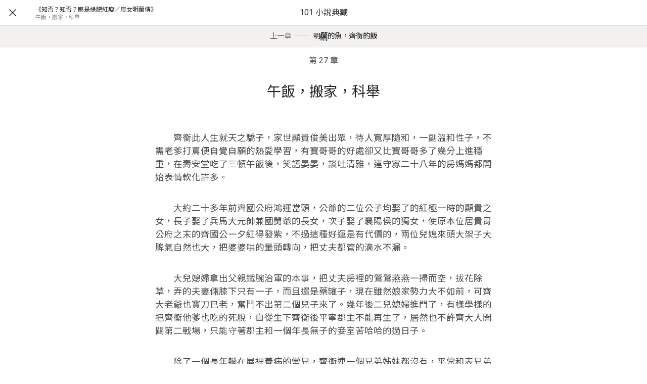

--- FILE ---
content_type: text/html; charset=utf-8
request_url: https://novel101.com/novels/ad6eec25-3419-47d4-94af-2cb531121754/chapters/22ui
body_size: 8668
content:
<!DOCTYPE html>
<html>
  <head>
    <title>午飯，搬家，科舉 - 《知否？知否？應是綠肥紅瘦／庶女明蘭傳》 – 101 小說典藏網</title>
<meta name="description" content="《知否？知否？應是綠肥紅瘦／庶女明蘭傳》 txt 　　齊衡此人生就天之驕子，家世顯貴俊美出眾，待人寬厚隨和，一副溫和性子，不需老爹打罵便自覺自願的熱愛學習，有寶哥哥的好處卻又比寶哥哥多了幾分上進穩重，在壽安堂吃了三頓午飯後，笑語晏晏，談吐清雅，連守寡二十八年的房媽媽都開始表情軟化許多。">
<meta name="keywords" content="小說">
<link rel="canonical" href="https://novel101.com/novels/ad6eec25-3419-47d4-94af-2cb531121754/chapters/22ui">
<meta name="content-language" content="zh-TW">
    <link rel="stylesheet" href="/assets/donut-ad1b262292c79da5c78786670f5c331a9995d499.css" media="all" />
    <meta name="viewport" content="width=device-width, initial-scale=1, maximum-scale=1" user-scalable="no">
    <meta name="referrer" content="origin-when-crossorigin">
    <link href="/favicon.ico" rel="shortcut icon">
    <link rel="manifest" href="/packs/manifest.json">
    
    <meta name="csrf-param" content="authenticity_token" />
<meta name="csrf-token" content="wHo1C_cFUnJSdnNLwZnc91EwrbjibzrQk__RHlfBP88AB2Hif19AaFPfrES1d_xE3YyvbxF3chks72oSW_L9HA" />
  </head>
  <body id="chapters_show" class="chapters show">
    <noscript><iframe src="//www.googletagmanager.com/ns.html?id=GTM-MXM664"
height="0" width="0" style="display:none;visibility:hidden"></iframe></noscript>
<script>
  (function(w,d,s,l,i){w[l]=w[l]||[];w[l].push({'gtm.start':
  new Date().getTime(),event:'gtm.js'});var f=d.getElementsByTagName(s)[0],
  j=d.createElement(s),dl=l!='dataLayer'?'&l='+l:'';j.async=true;j.src=
  '//www.googletagmanager.com/gtm.js?id='+i+dl;f.parentNode.insertBefore(j,f);
  })(window,document,'script','dataLayer','GTM-MXM664');
</script>

    <header id="NovelReader" class="isShown">
  <div class="novelreader--inner">
    <div class="novelreader--inner--info">
      <div class="novelreader--inner--btn-close">
        <a href="/novels/ad6eec25-3419-47d4-94af-2cb531121754">
          <svg xmlns="http://www.w3.org/2000/svg" width="1000" height="1000" viewBox="0 0 1000 1000"><title>閉じる</title><polygon points="640 379.8 620.2 360 500 480.2 379.8 360 360 379.8 480.2 500 360 620.2 379.8 640 500 520 620.2 640 640 620.2 519.8 500 640 379.8"></polygon></svg>
</a>      </div>
      <ul itemscope="" itemtype="https://schema.org/BreadcrumbList" class="novelreader--inner--breadcrumb is-hidden-mobile">
        <li itemprop="itemListElement" itemscope="" itemtype="https://schema.org/ListItem">
          <h1>
            <a href="/novels/ad6eec25-3419-47d4-94af-2cb531121754" title="《知否？知否？應是綠肥紅瘦／庶女明蘭傳》" itemprop="item">
              <span itemprop="name">《知否？知否？應是綠肥紅瘦／庶女明蘭傳》</span>
            </a>
          </h1>
          <meta itemprop="position" content="1">
        </li>
        <li itemprop="itemListElement" itemscope="" itemtype="https://schema.org/ListItem">
          <h2 title="午飯，搬家，科舉
" itemprop="item">
            <span itemprop="name">午飯，搬家，科舉
</span>
          </h2>
          <link itemprop="url" href="https://novel101.com/novels/ad6eec25-3419-47d4-94af-2cb531121754/chapters/22ui">
          <meta itemprop="position" content="2">
        </li>
      </ul>
    </div>
    <div class="novelreader--inner--logo">
      <a href="/">101 小說典藏網</a>
    </div>
    <div class="novelreader--inner--tools">
    </div>
  </div>
</header>
  <div class="novel-container">
    <div class="header">
        <div class="previous-chapter">
          <a class="last-chapter" href="/novels/ad6eec25-3419-47d4-94af-2cb531121754/chapters/22uh">
            <span class="last-chapter-label">上一章</span>
            <span class="last-chapter-dash">――</span>
            <span class="last-chapter-title">明蘭的魚，齊衡的飯
</span>
</a>        </div>
      第 27 章
      <div class="chapter-title">午飯，搬家，科舉
</div>
    </div>
    <div class="body">
      <p>　　齊衡此人生就天之驕子，家世顯貴俊美出眾，待人寬厚隨和，一副溫和性子，不需老爹打罵便自覺自願的熱愛學習，有寶哥哥的好處卻又比寶哥哥多了幾分上進穩重，在壽安堂吃了三頓午飯後，笑語晏晏，談吐清雅，連守寡二十八年的房媽媽都開始表情軟化許多。</p>

<p>　　大約二十多年前齊國公府鴻運當頭，公爺的二位公子均娶了的紅極一時的顯貴之女，長子娶了兵馬大元帥兼國舅爺的長女，次子娶了襄陽侯的獨女，使原本位居貴胄公府之末的齊國公一夕紅得發紫，不過這種好運是有代價的，兩位兒媳來頭大架子大脾氣自然也大，把婆婆哄的暈頭轉向，把丈夫都管的滴水不漏。</p>

<p>　　大兒媳婦拿出父親鐵腕治軍的本事，把丈夫房裡的鶯鶯燕燕一掃而空，拔花除草，弄的夫妻倆膝下只有一子，而且還是藥罐子，現在雖然娘家勢力大不如前，可齊大老爺也寶刀已老，奮鬥不出第二個兒子來了。幾年後二兒媳婦進門了，有樣學樣的把齊衡他爹也吃的死脫，自從生下齊衡後平寧郡主不能再生了，居然也不許齊大人開闢第二戰場，只能守著郡主和一個年長無子的妾室苦哈哈的過日子。</p>

<p>　　除了一個長年躺在屋裡養病的堂兄，齊衡連一個兄弟姊妹都沒有，平常和表兄弟的還能一起玩玩，可是平寧郡主對於一切可能成為她兒媳婦的女孩子嚴防死守，所以日常連表姐妹也不怎麼來往；進了盛府讀書之後，在平寧郡主日夜灌輸男女大防理念之下，齊衡對兩個如花似玉的墨蘭如蘭堅定的保持距離，只有明蘭郡主倒沒怎麼說道。</p>

<p>　　所以對於齊衡而言，明蘭是他迄今為止唯一遇到的小妹妹，而且漂亮乖巧的像只小胖松鼠，齊衡一見就很喜歡，偏小明蘭板著小包子臉老喜歡扮嚴肅，幾頓飯吃下來，齊衡愈加忍不住逗她鬧她。其實齊衡為人很是不錯，那日吃了明蘭的魚湯和魚脯，第二天便給明蘭帶了一匣子從自家箱底翻出來的食譜，有煲湯的，藥膳的，麵食的；見明蘭在那裡做針線女紅，第三天便帶來了幾本京城時新的花樣子，另滿滿一囊十幾色的珠兒線。</p>

<p>　　明蘭拒絕不了誘惑，而她拿人手短之後往往就會變的很慇勤可愛，給齊衡端凳子添茶水，見他下學便噓寒問暖『元若哥哥讀書辛苦了元若哥哥趕緊歇一歇』，小胖松鼠般忙碌的跑前跑後，和齊衡說話也很乖巧詼諧起來。</p>

<p>　　「六妹妹，你這是恃強凌弱。」齊衡看見明蘭拿水草逗金魚玩兒，故意玩笑道。</p>

<p>　　明蘭無辜道：「才不是；和它交手前，我不知道它比我弱來著。」</p>

<p>　　「那你又怎麼不玩兒了？」齊衡見她丟掉水草，又問。</p>

<p>　　明蘭很誠懇道：「我聽元若哥哥的話，不恃強凌弱了。」——她覺得自己真的很狗腿。</p>

<p>　　齊衡很開心，又揉了揉她的腦袋，笑的迴腸蕩氣，秀美的眉目舒展，光彩耀目，仿若顧愷之的魏晉風雅畫般美好，壽安堂的小丫鬟們迷倒一片。</p>

<p>　　待到第四天，他終於不來吃午飯了，明蘭再次拿出水草，淡定的走向金魚缸邊。</p>

<p>　　「……姑娘。」小桃從外頭進來，手上捧著了一個精緻的草簍子，滿臉糊塗，「齊少爺叫人送來這個給姑娘，說用這草逗魚才好玩。」</p>

<p>　　明蘭頓在那裡，十分無力，好吧，也許她想太多了……</p>

<p>　　自從墨蘭住進葳蕤軒之後，王氏一個頭兩個大，縱然姑娘們明面上月曆銀子都是一樣，但私底下王氏自然多給自己女兒些，就算都是每季做三身新衣裳，自己的女兒當然要多兩件，連老太太也不說什麼王氏自然樂的糊塗，誰知墨蘭看著柔弱眼睛卻尖，便是如蘭多了一支新釵也要哭上半天，哭的眼睛紅腫神色慘然，然後走出走進間讓上上下下都瞧見，王氏直恨的咬牙切齒，恨不得一巴掌上去。</p>

<p>　　劉昆家的勸道：「太太不用放在心上，她便是去找老爺哭訴又如何？三個姑娘各有靠山，這是老爺也知道的，咱麼姑娘有太太，四姑娘有林姨娘，六姑娘有老太太，各念各的經罷了；有本事，就把林姨娘的產業收回來，把六姑娘從壽安堂遷到葳蕤軒來，讓太太真統教養這些姑娘，那時倘若太太有個厚薄的老爺方好說嘴。」</p>

<p>　　王氏懊惱道：「這底下話我如何不知，老爺那裡我也是不怕說的，可那死丫頭整日一副哭喪臉進出，外頭不知把我傳成怎樣呢。」</p>

<p>　　劉昆家的笑道：「小孩子沒什麼心機，以為這樣便可以轄制太太了；太太不妨先去找老爺，說太太一沒打二沒罵好吃好喝供著可四姑娘還是整日的哭，太太怕照拂不好，索性還是讓四姑娘回去吧；太太一指頭都沒動過四姑娘，看她能說出什麼來？她要是真敢說太太厚此薄彼，太太便也有了說頭。」</p>

<p>　　王氏遲疑道：「……若是她什麼都不說只在那兒哭呢？」</p>

<p>　　劉昆家的搖頭道：「太太自可說，您盡心照料沒落個好不說，她整日哭哭啼啼半死不活的，弄的活似欺負女兒的後媽一般，這惡名您可擔不起，問老爺怎麼辦？」</p>

<p>　　王氏覺得雖生硬了些，確是於禮數無礙，便照了劉昆家的做了，盛紘聽了，果然心下不悅，便去找了墨蘭說話，進門就叫墨蘭跪下訓話，外頭的丫鬟只聽見墨蘭不住的哭，還有盛紘怒罵『……學一哭二鬧三上吊的下作把戲』『……好好學學大家閨秀的做派』『……收回……產業』什麼的云云，然後拂袖而去。</p>

<p>　　墨蘭長這麼大第一次被父親罵，足足哭了一夜，第二天便老老實實去給王氏請安，端茶送水做足了女兒模樣，王氏說什麼她便聽什麼，哪怕是訓斥她也乖乖低頭聽了，見她這副委屈的樣兒王氏也不好拿架子拿過了，便也做戲般的當起了嫡母。</p>

<p>　　古代是個男權社會，男女分工明確，男人工作賺錢女人管家理事，生下了孩子大家一人管一半，盛紘管兒子讀書做官掙米，王氏負責管教兒女品行分發月銀打理家務還有規制下人，還得給女兒們定期做衣裳首飾，如和登州官宦家的女眷來往，便把三個蘭領出來見客，不過盛老太太很奇怪，三次裡頭倒有兩次不讓明蘭去。</p>

<p>　　幾天嫡母當下來，王氏忽恍然大悟，長嘆一聲：「老爺果然好算計，真真一片慈父之心！」</p>

<p>　　劉昆家的正坐在炕幾上跟王氏對賬，聽了忙問為何，王氏苦笑道：「老爺一直存著心思想把那兩個丫頭記到我名下，明蘭倒也罷了，老太太把她攬了過去，將來大了要說人家估計也不用我怎麼操心，端看這回齊家公子來的情形，便知這丫頭還是個老實的，沒學那不要臉的上趕著巴結，知道自己的身份，不會與嫡姐爭。把她記到我名下也無妨，大不了回頭我也給她添些嫁妝便是，可是四丫頭……哼！老爺知道我與林姨娘的嫌隙有年頭了，兒女各不相干，也不好硬逼著我接納四丫頭，便想出了這個生米煮熟飯的主意，先把人弄過來，讓我教著養著領著見客，回頭等墨蘭大了說親事時，那時要我記她在名下，我也不好推脫了。」</p>

<p>　　劉昆家的聽了，心裡暗道太太長進了，笑著說：「太太說的有理，我想也是這麼個理；可是太太不必憂心，這庶女記入嫡母名下是一般大戶人家都有的，這種事兒記在族譜裡，不過是前頭騙騙祖宗後頭騙騙後人，當世的誰不知道誰的底細呀！難不成外頭來說親的真會以為墨蘭是太太生的不成，也就是看著體面些能攀個好親罷了，不過縱使再體面還能體面過太太的正經閨女不成？！」</p>

<p>　　王氏嘆氣道：「你的話我何嘗不知道，只是心裡不痛快罷了。」想起林姨娘往日得寵時的樣子，王氏一陣一陣的氣堵的慌，總思忖著想個什麼法兒讓那賤人的女兒嫁的淒慘無比才好，可是又不能亂來，一個不小心連累了自己女兒可得不償失了。</p>

<p>　　劉昆家的看王氏臉色，知道她又鑽牛角尖了，便勸道：「太太且把心放開些，將來姑娘出嫁了也指著娘家體面，將來只要柏哥兒大出息了，她還不得看太太的臉色；照我說呀，太太莫和丫頭姨娘置氣了，盯緊了柏哥兒讀書才是要緊，瞧著秋闈就要開了，只盼著咱們大少爺能一舉中的才是好呢，太太下半輩子的體面就都有了！」</p>

<p>　　王氏想起長子，頓時精神大振，拍著繡墩道：「沒錯，那賤人整日誇楓哥兒好學問，考了兩回才過了府試，老爺就寵的跟個什麼似的，可笑今次院試落了榜，看她往後還說嘴！你提醒的好，幸虧母親把你送了來！」</p>

<p>　　這樣讀了一年書，漸漸臨近鄉試，莊先生緊鑼密鼓的講經說文，索性把還在背《論語》的長棟放成了半日課，只留三個大男孩密集深造，長楓雖還不是生員，但也算半個考生，被一起拉拔進了考前補習班，王氏每日裡魚湯雞湯豬腦湯的進補，盛紘心裡抓撓似的想去問兩句，卻故作淡定的拿了本《道德經》裝樣。</p>

<p>　　明蘭是個很沒政治覺悟性的小書記員，跟祖母兩個窩在臨窗的炕床上吃剛蒸出籠的紅豆山藥稻米耙耙，這是明蘭新想出來的南方小吃，祖孫倆吃的齒頰留香，明蘭含糊的說：「……唔，真好吃……還有一籠給祖母晚上當宵夜，吃了暖胃。」</p>

<p>　　盛老太太拿濕布巾子擦擦手，道：「送一些給柏哥兒吃罷，怪不容易的，這也是在給盛家光耀門楣，回頭你們也能得益。」想了想又說：「你也上回給棟哥兒做的那個書包袋子我覺得很好，這回你哥哥去趕考，你先把別的活計放一放，也給他做些好用的罷，你哥哥也會念你的情。」</p>

<p>　　明蘭點頭，當初她見小長棟身邊的小廝不得力，上學去許多東西還得自己拿，索性給他做了個三層袋的雙肩書包，錦繡紋路的肩帶，白雲藍天綠草的花樣，用盛老太太不用的散線檀香佛珠在袋口出繫著鬆緊帶，既輕便又好看，小長棟喜歡的什麼似的。</p>

<p>　　自己手藝受到肯定後，明蘭十分鼓舞，便在上回長柏送來一對金魚之後，她做了個石青色松竹梅的扇套送過去，長柏一高興又回送了桐城特產的編花竹簍筆筒過來。</p>

<p>　　明蘭覺得自己當初決定學習方向的無比英明；女孩子的學習方向還可以選擇，男孩子的努力目標只有一個——科舉。</p>

<p>　　考科舉的好處多多，考的好可以當官，考的一般可以當吏，考的不好的也可以在村子當個私塾先生，重要的是一旦有了功名就可以免稅了，即便是個秀才見了縣太爺也不用下跪；科舉不僅對平民男子具有改變命運的重大意義，對於像盛長柏這樣的官宦子弟也很重要。古代的官職不是世襲的，盛老爹是官，但他的兒子們卻也得靠自己本事考科舉才能獲得官職，否則盛家的興旺便只這一二代了。</p>

<p>　　這些都是盛老太太說的，說的時候口氣中自然透出一股鄭重之意，明蘭悄悄偷瞄她幾眼，從很久之前明蘭就發覺自己這位祖母很奇特，雖然出身侯府權貴，但卻對那類靠萌襲的公孫公子很是不屑，反對那些靠自己本事考科舉的學子卻有一種莫名的好感，估計當年她就是這麼看上詩文倜儻的探花郎盛紘他爹的了。</p>

<p>　　明蘭一邊推理前情，一邊不自覺的伸手想再去拿一個粑粑，卻摸了一個空，發現盛老太太已經叫房媽媽把點心收進暖盒裡送走了，盛老太太回頭瞧見明蘭伸在半空中的白胖小手，眉頭一皺，苦口婆心的勸道：「小明丫，聽祖母的話，你可一天天大了，不好像小時候那麼吃法了，回頭胖過了頭，穿衣裳都不好看了。」</p>

<p>　　明蘭訕訕的把小胖爪子收回來，她這不是掩飾美貌偽裝低調呢嘛！</p>

<p>　　</p>
    </div>
  </div>
    <div class="chapter-footer">
      <a class="next-chapter" href="/novels/ad6eec25-3419-47d4-94af-2cb531121754/chapters/22uj">
        <span class="next-chapter-label">下一章</span>
        <span class="next-chapter-title">不喜歡金元寶，那就元宵好了
</span>
        <span class="next-chapter-arrow">
          <svg xmlns="http://www.w3.org/2000/svg" width="1000" height="1000" viewBox="0 0 1000 1000"><path d="M522.42,723.09v-514H477.58v514l-228.7-228.7-31.39,32L500,808.86,782.51,526.35l-32-32ZM500,955.16c-61.66,0-121.08-11.77-177.13-35.32a466.15,466.15,0,0,1-77.35-42A460.59,460.59,0,0,1,122.2,754.48a445.47,445.47,0,0,1-41.48-77.35C56.61,621.08,44.84,561.66,44.84,500c0-61.1,11.77-120.52,35.88-176.57a445.47,445.47,0,0,1,41.48-77.35,495.6,495.6,0,0,1,55.49-67.83,495.6,495.6,0,0,1,67.83-55.49,466.15,466.15,0,0,1,77.35-42A454.52,454.52,0,0,1,500,44.84c251.12,0,455.16,204.6,455.16,455.16C955.16,751.12,751.12,955.16,500,955.16ZM500,0C223.65,0,0,224.22,0,500s223.65,500,500,500c275.78,0,500-224.22,500-500S775.78,0,500,0Z"></path></svg>
        </span>
</a>    </div>
</div>

    
  </body>
</html>


--- FILE ---
content_type: text/plain
request_url: https://www.google-analytics.com/j/collect?v=1&_v=j102&a=1846646816&t=pageview&_s=1&dl=https%3A%2F%2Fnovel101.com%2Fnovels%2Fad6eec25-3419-47d4-94af-2cb531121754%2Fchapters%2F22ui&ul=en-us%40posix&dt=%E5%8D%88%E9%A3%AF%EF%BC%8C%E6%90%AC%E5%AE%B6%EF%BC%8C%E7%A7%91%E8%88%89%20-%20%E3%80%8A%E7%9F%A5%E5%90%A6%EF%BC%9F%E7%9F%A5%E5%90%A6%EF%BC%9F%E6%87%89%E6%98%AF%E7%B6%A0%E8%82%A5%E7%B4%85%E7%98%A6%EF%BC%8F%E5%BA%B6%E5%A5%B3%E6%98%8E%E8%98%AD%E5%82%B3%E3%80%8B%20%E2%80%93%20101%20%E5%B0%8F%E8%AA%AA%E5%85%B8%E8%97%8F%E7%B6%B2&sr=1280x720&vp=1280x720&_u=YGBAiEABBAAAACAAI~&jid=1254073435&gjid=109229122&cid=1070187842.1769022578&tid=UA-72669838-1&_gid=1098930779.1769022578&_slc=1&gtm=45He61k1n71MXM664v71873897za200zd71873897&gcd=13l3l3l3l1l1&dma=0&tag_exp=103116026~103200004~104527907~104528500~104684208~104684211~105391252~115495938~115616986~115938466~115938469~116682876~117041587~117171315&z=2000437446
body_size: -450
content:
2,cG-77LDN5LMWL